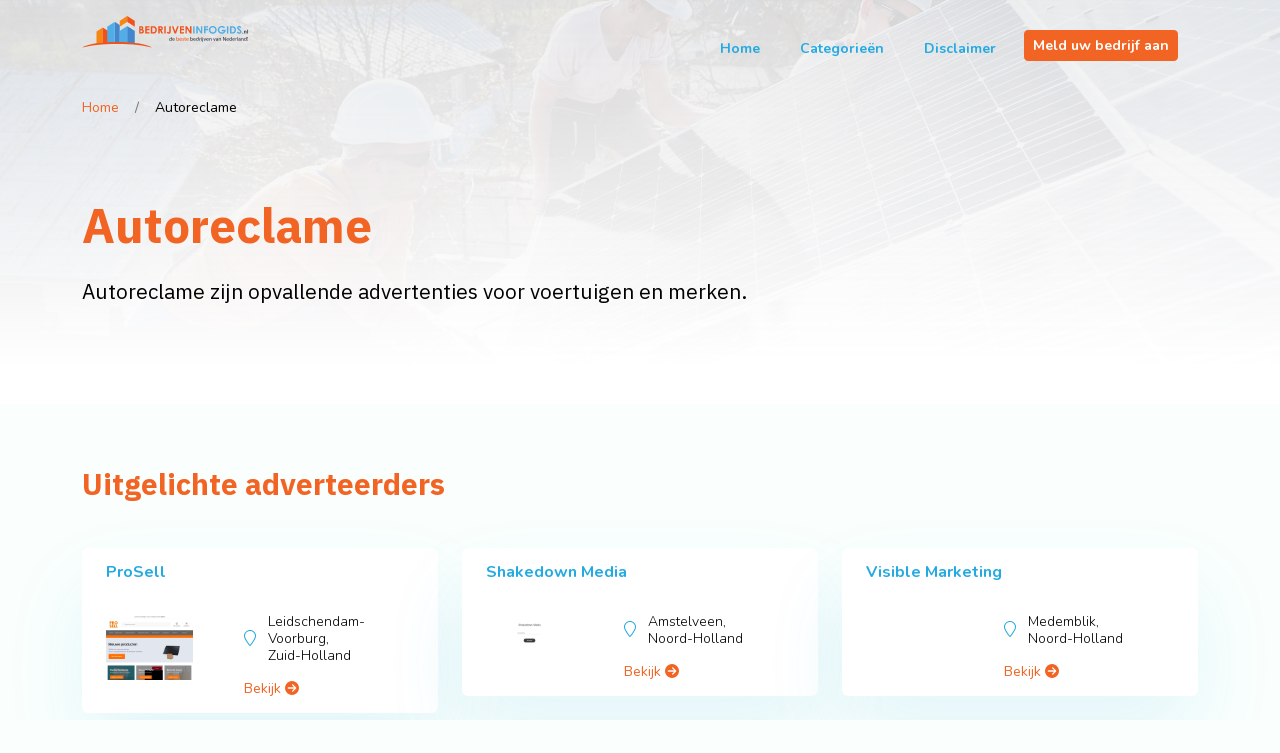

--- FILE ---
content_type: text/html; charset=UTF-8
request_url: https://www.bedrijveninfogids.nl/rubriek/Autoreclame/Algemeen/
body_size: 5276
content:
<!doctype html>
<html lang="nl" class="h-100 bg-light">

<head>
    <meta charset="utf-8">
    <meta name="viewport" content="width=device-width, initial-scale=1">


    <title>
        Autoreclame - BedrijvenInfogids.nl
    </title>


    

    <meta name="description" content="">
    <link rel="preconnect" href="https://fonts.googleapis.com">
    <link rel="preconnect" href="https://fonts.gstatic.com" crossorigin>

    <link rel="preconnect" href="https://www.bedrijveninfogids.nl/">
    <link rel="stylesheet" href="https://www.bedrijveninfogids.nl/build/assets/app-6_9AAKmw.css" />
    <link rel="preload" as="style" href="https://fonts.googleapis.com/css2?family=IBM+Plex+Sans:ital,wght@0,100;0,200;0,300;0,400;0,500;0,600;0,700;1,100;1,200;1,300;1,400;1,500;1,600;1,700&amp;family=Nunito:ital,wght@0,100;0,300;0,400;0,700;0,900;1,100;1,300;1,400;1,700;1,900&amp;display=swap" crossorigin="anonymous" />
    <link rel="preload" as="script" href="https://www.bedrijveninfogids.nl/build/assets/app-B2pyp9qc.js" crossorigin="anonymous" />
    <link rel="icon" href="https://www.bedrijveninfogids.nl/images/favicon.png">


    <title>Autoreclame</title>
<link rel="canonical" href="https://www.bedrijveninfogids.nl/rubriek/Autoreclame/Algemeen">
<meta property="og:title" content="Autoreclame">

<meta name="twitter:title" content="Autoreclame">
<script type="application/ld+json">{"@context":"https://schema.org","name":"Autoreclame"}</script>

</head>


<body class="d-flex flex-column h-100 bedrijven-info-gids bg-light rubrieken-show">

    <header class=" m-0" id="main-header">
        <div class="overlay pt-3 pb-3 ">
            <div class="container">
                <div class="row justify-content-between">
                    <div class="col-lg-2 col-6">
                        <a class="navbar-brand" href="/">

                            <img src="https://www.bedrijveninfogids.nl/images/logo.svg" class="lazy-load"
                                alt="BedrijvenInfogids.nl" />
                        </a>

                    </div>

                    <div class="col-auto">
                        <nav class="navbar navbar-expand-lg">
                            <div class="container-fluid">
                                <button class="navbar-toggler border-0" type="button" data-bs-toggle="collapse"
                                    data-bs-target="#navbarSupportedContent" aria-controls="navbarSupportedContent"
                                    aria-expanded="false" aria-label="Toggle navigation">
                                    <span class="navbar-toggler-icon"></span>
                                </button>
                                <div class="collapse navbar-collapse" id="navbarSupportedContent">
                                    <ul class="navbar-nav me-auto mb-2 mb-lg-0">
                                                                                                                            <li class="nav-item">
                                                <a class="nav-link text-secondary fw-bold" href="/">
                                                    Home
                                                </a>
                                            </li>
                                                                                    <li class="nav-item">
                                                <a class="nav-link text-secondary fw-bold" href="/bedrijveninfogids">
                                                    Categorieën
                                                </a>
                                            </li>
                                                                                    <li class="nav-item">
                                                <a class="nav-link text-secondary fw-bold" href="/disclaimer">
                                                    Disclaimer
                                                </a>
                                            </li>
                                        
                                        <li class="nav-item">
                                            <a class="btn btn-sm  btn-primary shadow-none  fw-bold"
                                                href="/contact">

                                                Meld uw bedrijf aan
                                            </a>
                                        </li>
                                    </ul>

                                </div>
                            </div>
                        </nav>
                    </div>
                </div>
            </div>

            
                <nav aria-label="breadcrumb" itemscope itemtype="https://schema.org/WebPage">
                    <meta itemprop="name" content="Autoreclame" />
                    <div class="container">
                        <ol class="breadcrumb  ps-0  rounded-0 mb-0" itemscope
                            itemtype="https://schema.org/BreadcrumbList" itemprop="breadcrumb">
                            <li class="breadcrumb-item">
                                <a href="/">
                                    Home
                                </a>
                            </li>
                                                                                                <li itemprop="itemListElement" class="breadcrumb-item" itemscope
                                        itemtype="https://schema.org/ListItem">
                                        <span itemprop="name">
                                            Autoreclame
                                        </span>
                                        <meta itemprop="url" content="https://www.bedrijveninfogids.nl/rubriek/Autoreclame/Algemeen" />

                                        <meta itemprop="position" content="1" />
                                    </li>
                                                                                    </ol>
                    </div>
                </nav>
                                                    <section class="container">
                    <h1 class="text-primary mb-4">
                        Autoreclame
                    </h1>
                        <p class=" header-text">
        Autoreclame zijn opvallende advertenties voor voertuigen en merken.
        
    </p>
                </section>
            
        </div>

    </header>
    <main class=" flex-grow-1">
        <header id="page-header">


        </header>
                        <div class="container mt-3 mb-3">

                <section>
        <h2>
            Uitgelichte adverteerders
        </h2>
        <div class="row">
                            <div class="col-lg-4 col-md-6 mb-3">
                    <div class="card card-body">
      <p>
          <b class="text-secondary">
              <a class="text-secondary" href="https://www.bedrijveninfogids.nl/details/1/4388314693-ProSell+Leidschendam">
                  ProSell
              </a>
          </b>
      </p>
      <div class="row align-items-center justify-content-between">
          <div class="col-md-5 col-lg-4">
              <p class="mb-md-0">
                  <a href="https://www.bedrijveninfogids.nl/details/1/4388314693-ProSell+Leidschendam">


                      <img data-src="  /thumbnail.php?site=www.prosell.nl&amp;id=4388314693" alt="">
                  </a>
              </p>
          </div>
          <div class="col-lg-7 col-md-5">




              <div class="row align-items-center mt-3 mb-3">
                  <div class="col-auto">
                      <i class="fal fa-location-pin text-secondary"></i>
                  </div>
                  <div class="col ps-0">

                      <p class="fw-light mb-0 ">
                          <small>
                              Leidschendam-Voorburg,<br />
                              Zuid-Holland
                          </small>
                      </p>

                  </div>
              </div>


              <p class="mb-0">
                  <small>
                      <a href="https://www.bedrijveninfogids.nl/details/1/4388314693-ProSell+Leidschendam">
                          Bekijk <i class="fa fa-arrow-circle-right"></i>
                      </a>
                  </small>
              </p>
          </div>

      </div>

  </div>
                </div>
                            <div class="col-lg-4 col-md-6 mb-3">
                    <div class="card card-body">
      <p>
          <b class="text-secondary">
              <a class="text-secondary" href="https://www.bedrijveninfogids.nl/details/1/6720269439-Shakedown+Media+Amstelveen">
                  Shakedown Media
              </a>
          </b>
      </p>
      <div class="row align-items-center justify-content-between">
          <div class="col-md-5 col-lg-4">
              <p class="mb-md-0">
                  <a href="https://www.bedrijveninfogids.nl/details/1/6720269439-Shakedown+Media+Amstelveen">


                      <img data-src="  /thumbnail.php?site=www.shakedownmedia.com&amp;id=6720269439" alt="">
                  </a>
              </p>
          </div>
          <div class="col-lg-7 col-md-5">




              <div class="row align-items-center mt-3 mb-3">
                  <div class="col-auto">
                      <i class="fal fa-location-pin text-secondary"></i>
                  </div>
                  <div class="col ps-0">

                      <p class="fw-light mb-0 ">
                          <small>
                              Amstelveen,<br />
                              Noord-Holland
                          </small>
                      </p>

                  </div>
              </div>


              <p class="mb-0">
                  <small>
                      <a href="https://www.bedrijveninfogids.nl/details/1/6720269439-Shakedown+Media+Amstelveen">
                          Bekijk <i class="fa fa-arrow-circle-right"></i>
                      </a>
                  </small>
              </p>
          </div>

      </div>

  </div>
                </div>
                            <div class="col-lg-4 col-md-6 mb-3">
                    <div class="card card-body">
      <p>
          <b class="text-secondary">
              <a class="text-secondary" href="https://www.bedrijveninfogids.nl/details/1/3465310423-Visible+Marketing+Medemblik">
                  Visible Marketing
              </a>
          </b>
      </p>
      <div class="row align-items-center justify-content-between">
          <div class="col-md-5 col-lg-4">
              <p class="mb-md-0">
                  <a href="https://www.bedrijveninfogids.nl/details/1/3465310423-Visible+Marketing+Medemblik">


                      <img data-src="  /thumbnail.php?site=www.visible-marketing.nl&amp;id=3465310423" alt="">
                  </a>
              </p>
          </div>
          <div class="col-lg-7 col-md-5">




              <div class="row align-items-center mt-3 mb-3">
                  <div class="col-auto">
                      <i class="fal fa-location-pin text-secondary"></i>
                  </div>
                  <div class="col ps-0">

                      <p class="fw-light mb-0 ">
                          <small>
                              Medemblik,<br />
                              Noord-Holland
                          </small>
                      </p>

                  </div>
              </div>


              <p class="mb-0">
                  <small>
                      <a href="https://www.bedrijveninfogids.nl/details/1/3465310423-Visible+Marketing+Medemblik">
                          Bekijk <i class="fa fa-arrow-circle-right"></i>
                      </a>
                  </small>
              </p>
          </div>

      </div>

  </div>
                </div>
                            <div class="col-lg-4 col-md-6 mb-3">
                    <div class="card card-body">
      <p>
          <b class="text-secondary">
              <a class="text-secondary" href="https://www.bedrijveninfogids.nl/details/1/1932244786-Webber+Interactieve+Vormgeving+Eindhoven">
                  Webber Interactieve Vormgeving
              </a>
          </b>
      </p>
      <div class="row align-items-center justify-content-between">
          <div class="col-md-5 col-lg-4">
              <p class="mb-md-0">
                  <a href="https://www.bedrijveninfogids.nl/details/1/1932244786-Webber+Interactieve+Vormgeving+Eindhoven">


                      <img data-src="  /thumbnail.php?site=www.webber.nl&amp;id=1932244786" alt="">
                  </a>
              </p>
          </div>
          <div class="col-lg-7 col-md-5">




              <div class="row align-items-center mt-3 mb-3">
                  <div class="col-auto">
                      <i class="fal fa-location-pin text-secondary"></i>
                  </div>
                  <div class="col ps-0">

                      <p class="fw-light mb-0 ">
                          <small>
                              Eindhoven,<br />
                              Noord-Brabant
                          </small>
                      </p>

                  </div>
              </div>


              <p class="mb-0">
                  <small>
                      <a href="https://www.bedrijveninfogids.nl/details/1/1932244786-Webber+Interactieve+Vormgeving+Eindhoven">
                          Bekijk <i class="fa fa-arrow-circle-right"></i>
                      </a>
                  </small>
              </p>
          </div>

      </div>

  </div>
                </div>
                            <div class="col-lg-4 col-md-6 mb-3">
                    <div class="card card-body">
      <p>
          <b class="text-secondary">
              <a class="text-secondary" href="https://www.bedrijveninfogids.nl/details/1/4584287282-Folie+Noord+Surhuisterveen">
                  Folie Noord
              </a>
          </b>
      </p>
      <div class="row align-items-center justify-content-between">
          <div class="col-md-5 col-lg-4">
              <p class="mb-md-0">
                  <a href="https://www.bedrijveninfogids.nl/details/1/4584287282-Folie+Noord+Surhuisterveen">


                      <img data-src="  /thumbnail.php?site=www.folienoord.nl&amp;id=4584287282" alt="">
                  </a>
              </p>
          </div>
          <div class="col-lg-7 col-md-5">




              <div class="row align-items-center mt-3 mb-3">
                  <div class="col-auto">
                      <i class="fal fa-location-pin text-secondary"></i>
                  </div>
                  <div class="col ps-0">

                      <p class="fw-light mb-0 ">
                          <small>
                              Achtkarspelen,<br />
                              Friesland
                          </small>
                      </p>

                  </div>
              </div>


              <p class="mb-0">
                  <small>
                      <a href="https://www.bedrijveninfogids.nl/details/1/4584287282-Folie+Noord+Surhuisterveen">
                          Bekijk <i class="fa fa-arrow-circle-right"></i>
                      </a>
                  </small>
              </p>
          </div>

      </div>

  </div>
                </div>
                            <div class="col-lg-4 col-md-6 mb-3">
                    <div class="card card-body">
      <p>
          <b class="text-secondary">
              <a class="text-secondary" href="https://www.bedrijveninfogids.nl/details/1/6658284087-Project+Exposure+Haaren">
                  Project Exposure
              </a>
          </b>
      </p>
      <div class="row align-items-center justify-content-between">
          <div class="col-md-5 col-lg-4">
              <p class="mb-md-0">
                  <a href="https://www.bedrijveninfogids.nl/details/1/6658284087-Project+Exposure+Haaren">


                      <img data-src="  /thumbnail.php?site=www.projectexposure.nl&amp;id=6658284087" alt="">
                  </a>
              </p>
          </div>
          <div class="col-lg-7 col-md-5">




              <div class="row align-items-center mt-3 mb-3">
                  <div class="col-auto">
                      <i class="fal fa-location-pin text-secondary"></i>
                  </div>
                  <div class="col ps-0">

                      <p class="fw-light mb-0 ">
                          <small>
                              Oisterwijk,<br />
                              Noord-Brabant
                          </small>
                      </p>

                  </div>
              </div>


              <p class="mb-0">
                  <small>
                      <a href="https://www.bedrijveninfogids.nl/details/1/6658284087-Project+Exposure+Haaren">
                          Bekijk <i class="fa fa-arrow-circle-right"></i>
                      </a>
                  </small>
              </p>
          </div>

      </div>

  </div>
                </div>
                    </div>
    </section>
    <section>
        <h2>
            Vind een adverteerder in uw regio
        </h2>
        <div class="row">
                                            <div class="col-lg-3 col-md-6 mb-3">
                    <div class="card card-body mb-2 h-100">
                        <div class="row h-100 align-items-center">
                            <div class="col-5 ps-0">
                                <a href="/rubriek/Autoreclame/Algemeen/Drenthe/Algemeen">
                                    <img data-src="https://www.bedrijveninfogids.nl/images/provincies/drenthe.svg" alt="Drenthe"
                                        class="rounded" />
                                </a>
                            </div>
                            <div class="col">
                                <h5 class="card-title text-secondary fw-bold ">
                                    <a href="/rubriek/Autoreclame/Algemeen/Drenthe/Algemeen" class="text-secondary">
                                        Drenthe
                                    </a>

                                </h5>

                                <p class="mb-0  ">
                                    <small>
                                        <a href="/rubriek/Autoreclame/Algemeen/Drenthe/Algemeen">
                                            Bekijk <i class="fa fa-arrow-circle-right"></i>
                                        </a>
                                    </small>
                                </p>
                            </div>
                        </div>


                    </div>
                </div>
                                            <div class="col-lg-3 col-md-6 mb-3">
                    <div class="card card-body mb-2 h-100">
                        <div class="row h-100 align-items-center">
                            <div class="col-5 ps-0">
                                <a href="/rubriek/Autoreclame/Algemeen/Flevoland/Algemeen">
                                    <img data-src="https://www.bedrijveninfogids.nl/images/provincies/flevoland.svg" alt="Flevoland"
                                        class="rounded" />
                                </a>
                            </div>
                            <div class="col">
                                <h5 class="card-title text-secondary fw-bold ">
                                    <a href="/rubriek/Autoreclame/Algemeen/Flevoland/Algemeen" class="text-secondary">
                                        Flevoland
                                    </a>

                                </h5>

                                <p class="mb-0  ">
                                    <small>
                                        <a href="/rubriek/Autoreclame/Algemeen/Flevoland/Algemeen">
                                            Bekijk <i class="fa fa-arrow-circle-right"></i>
                                        </a>
                                    </small>
                                </p>
                            </div>
                        </div>


                    </div>
                </div>
                                            <div class="col-lg-3 col-md-6 mb-3">
                    <div class="card card-body mb-2 h-100">
                        <div class="row h-100 align-items-center">
                            <div class="col-5 ps-0">
                                <a href="/rubriek/Autoreclame/Algemeen/Friesland/Algemeen">
                                    <img data-src="https://www.bedrijveninfogids.nl/images/provincies/friesland.svg" alt="Friesland"
                                        class="rounded" />
                                </a>
                            </div>
                            <div class="col">
                                <h5 class="card-title text-secondary fw-bold ">
                                    <a href="/rubriek/Autoreclame/Algemeen/Friesland/Algemeen" class="text-secondary">
                                        Friesland
                                    </a>

                                </h5>

                                <p class="mb-0  ">
                                    <small>
                                        <a href="/rubriek/Autoreclame/Algemeen/Friesland/Algemeen">
                                            Bekijk <i class="fa fa-arrow-circle-right"></i>
                                        </a>
                                    </small>
                                </p>
                            </div>
                        </div>


                    </div>
                </div>
                                            <div class="col-lg-3 col-md-6 mb-3">
                    <div class="card card-body mb-2 h-100">
                        <div class="row h-100 align-items-center">
                            <div class="col-5 ps-0">
                                <a href="/rubriek/Autoreclame/Algemeen/Gelderland/Algemeen">
                                    <img data-src="https://www.bedrijveninfogids.nl/images/provincies/gelderland.svg" alt="Gelderland"
                                        class="rounded" />
                                </a>
                            </div>
                            <div class="col">
                                <h5 class="card-title text-secondary fw-bold ">
                                    <a href="/rubriek/Autoreclame/Algemeen/Gelderland/Algemeen" class="text-secondary">
                                        Gelderland
                                    </a>

                                </h5>

                                <p class="mb-0  ">
                                    <small>
                                        <a href="/rubriek/Autoreclame/Algemeen/Gelderland/Algemeen">
                                            Bekijk <i class="fa fa-arrow-circle-right"></i>
                                        </a>
                                    </small>
                                </p>
                            </div>
                        </div>


                    </div>
                </div>
                                            <div class="col-lg-3 col-md-6 mb-3">
                    <div class="card card-body mb-2 h-100">
                        <div class="row h-100 align-items-center">
                            <div class="col-5 ps-0">
                                <a href="/rubriek/Autoreclame/Algemeen/Groningen/Algemeen">
                                    <img data-src="https://www.bedrijveninfogids.nl/images/provincies/groningen.svg" alt="Groningen"
                                        class="rounded" />
                                </a>
                            </div>
                            <div class="col">
                                <h5 class="card-title text-secondary fw-bold ">
                                    <a href="/rubriek/Autoreclame/Algemeen/Groningen/Algemeen" class="text-secondary">
                                        Groningen
                                    </a>

                                </h5>

                                <p class="mb-0  ">
                                    <small>
                                        <a href="/rubriek/Autoreclame/Algemeen/Groningen/Algemeen">
                                            Bekijk <i class="fa fa-arrow-circle-right"></i>
                                        </a>
                                    </small>
                                </p>
                            </div>
                        </div>


                    </div>
                </div>
                                            <div class="col-lg-3 col-md-6 mb-3">
                    <div class="card card-body mb-2 h-100">
                        <div class="row h-100 align-items-center">
                            <div class="col-5 ps-0">
                                <a href="/rubriek/Autoreclame/Algemeen/Limburg/Algemeen">
                                    <img data-src="https://www.bedrijveninfogids.nl/images/provincies/limburg.svg" alt="Limburg"
                                        class="rounded" />
                                </a>
                            </div>
                            <div class="col">
                                <h5 class="card-title text-secondary fw-bold ">
                                    <a href="/rubriek/Autoreclame/Algemeen/Limburg/Algemeen" class="text-secondary">
                                        Limburg
                                    </a>

                                </h5>

                                <p class="mb-0  ">
                                    <small>
                                        <a href="/rubriek/Autoreclame/Algemeen/Limburg/Algemeen">
                                            Bekijk <i class="fa fa-arrow-circle-right"></i>
                                        </a>
                                    </small>
                                </p>
                            </div>
                        </div>


                    </div>
                </div>
                                            <div class="col-lg-3 col-md-6 mb-3">
                    <div class="card card-body mb-2 h-100">
                        <div class="row h-100 align-items-center">
                            <div class="col-5 ps-0">
                                <a href="/rubriek/Autoreclame/Algemeen/Noord-Brabant/Algemeen">
                                    <img data-src="https://www.bedrijveninfogids.nl/images/provincies/noord-brabant.svg" alt="Noord-Brabant"
                                        class="rounded" />
                                </a>
                            </div>
                            <div class="col">
                                <h5 class="card-title text-secondary fw-bold ">
                                    <a href="/rubriek/Autoreclame/Algemeen/Noord-Brabant/Algemeen" class="text-secondary">
                                        Noord-Brabant
                                    </a>

                                </h5>

                                <p class="mb-0  ">
                                    <small>
                                        <a href="/rubriek/Autoreclame/Algemeen/Noord-Brabant/Algemeen">
                                            Bekijk <i class="fa fa-arrow-circle-right"></i>
                                        </a>
                                    </small>
                                </p>
                            </div>
                        </div>


                    </div>
                </div>
                                            <div class="col-lg-3 col-md-6 mb-3">
                    <div class="card card-body mb-2 h-100">
                        <div class="row h-100 align-items-center">
                            <div class="col-5 ps-0">
                                <a href="/rubriek/Autoreclame/Algemeen/Noord-Holland/Algemeen">
                                    <img data-src="https://www.bedrijveninfogids.nl/images/provincies/noord-holland.svg" alt="Noord-Holland"
                                        class="rounded" />
                                </a>
                            </div>
                            <div class="col">
                                <h5 class="card-title text-secondary fw-bold ">
                                    <a href="/rubriek/Autoreclame/Algemeen/Noord-Holland/Algemeen" class="text-secondary">
                                        Noord-Holland
                                    </a>

                                </h5>

                                <p class="mb-0  ">
                                    <small>
                                        <a href="/rubriek/Autoreclame/Algemeen/Noord-Holland/Algemeen">
                                            Bekijk <i class="fa fa-arrow-circle-right"></i>
                                        </a>
                                    </small>
                                </p>
                            </div>
                        </div>


                    </div>
                </div>
                                            <div class="col-lg-3 col-md-6 mb-3">
                    <div class="card card-body mb-2 h-100">
                        <div class="row h-100 align-items-center">
                            <div class="col-5 ps-0">
                                <a href="/rubriek/Autoreclame/Algemeen/Overijssel/Algemeen">
                                    <img data-src="https://www.bedrijveninfogids.nl/images/provincies/overijssel.svg" alt="Overijssel"
                                        class="rounded" />
                                </a>
                            </div>
                            <div class="col">
                                <h5 class="card-title text-secondary fw-bold ">
                                    <a href="/rubriek/Autoreclame/Algemeen/Overijssel/Algemeen" class="text-secondary">
                                        Overijssel
                                    </a>

                                </h5>

                                <p class="mb-0  ">
                                    <small>
                                        <a href="/rubriek/Autoreclame/Algemeen/Overijssel/Algemeen">
                                            Bekijk <i class="fa fa-arrow-circle-right"></i>
                                        </a>
                                    </small>
                                </p>
                            </div>
                        </div>


                    </div>
                </div>
                                            <div class="col-lg-3 col-md-6 mb-3">
                    <div class="card card-body mb-2 h-100">
                        <div class="row h-100 align-items-center">
                            <div class="col-5 ps-0">
                                <a href="/rubriek/Autoreclame/Algemeen/Utrecht/Algemeen">
                                    <img data-src="https://www.bedrijveninfogids.nl/images/provincies/utrecht.svg" alt="Utrecht"
                                        class="rounded" />
                                </a>
                            </div>
                            <div class="col">
                                <h5 class="card-title text-secondary fw-bold ">
                                    <a href="/rubriek/Autoreclame/Algemeen/Utrecht/Algemeen" class="text-secondary">
                                        Utrecht
                                    </a>

                                </h5>

                                <p class="mb-0  ">
                                    <small>
                                        <a href="/rubriek/Autoreclame/Algemeen/Utrecht/Algemeen">
                                            Bekijk <i class="fa fa-arrow-circle-right"></i>
                                        </a>
                                    </small>
                                </p>
                            </div>
                        </div>


                    </div>
                </div>
                                            <div class="col-lg-3 col-md-6 mb-3">
                    <div class="card card-body mb-2 h-100">
                        <div class="row h-100 align-items-center">
                            <div class="col-5 ps-0">
                                <a href="/rubriek/Autoreclame/Algemeen/Zeeland/Algemeen">
                                    <img data-src="https://www.bedrijveninfogids.nl/images/provincies/zeeland.svg" alt="Zeeland"
                                        class="rounded" />
                                </a>
                            </div>
                            <div class="col">
                                <h5 class="card-title text-secondary fw-bold ">
                                    <a href="/rubriek/Autoreclame/Algemeen/Zeeland/Algemeen" class="text-secondary">
                                        Zeeland
                                    </a>

                                </h5>

                                <p class="mb-0  ">
                                    <small>
                                        <a href="/rubriek/Autoreclame/Algemeen/Zeeland/Algemeen">
                                            Bekijk <i class="fa fa-arrow-circle-right"></i>
                                        </a>
                                    </small>
                                </p>
                            </div>
                        </div>


                    </div>
                </div>
                                            <div class="col-lg-3 col-md-6 mb-3">
                    <div class="card card-body mb-2 h-100">
                        <div class="row h-100 align-items-center">
                            <div class="col-5 ps-0">
                                <a href="/rubriek/Autoreclame/Algemeen/Zuid-Holland/Algemeen">
                                    <img data-src="https://www.bedrijveninfogids.nl/images/provincies/zuid-holland.svg" alt="Zuid-Holland"
                                        class="rounded" />
                                </a>
                            </div>
                            <div class="col">
                                <h5 class="card-title text-secondary fw-bold ">
                                    <a href="/rubriek/Autoreclame/Algemeen/Zuid-Holland/Algemeen" class="text-secondary">
                                        Zuid-Holland
                                    </a>

                                </h5>

                                <p class="mb-0  ">
                                    <small>
                                        <a href="/rubriek/Autoreclame/Algemeen/Zuid-Holland/Algemeen">
                                            Bekijk <i class="fa fa-arrow-circle-right"></i>
                                        </a>
                                    </small>
                                </p>
                            </div>
                        </div>


                    </div>
                </div>
                    </div>

    </section>
    <section>
    <h2>
        Zoek naar de beste adverteerders in uw omgeving
    </h2>
    <form method="get" action=/zoeken>
        <div id="search-box">
            Zoekveld wordt geladen...
        </div>
    </form>
</section>
    

    <div class="row justify-content-between">
                    <div class="col-xl-7">

                <section>


                    <h2>
                        Informatie over autoreclame
                    </h2>
                                            <h3 class="text-secondary mb-3 mt-5">
    Autobelettering
</h3>
<p class="mb-5">
    Door het gebruik van autoreclame / autobelettering  kunnen potentiële klanten op ongedwongen wijze kennis maken van het product of bedrijf achter de reclame. Met autobelettering en fleetmarking trekt een bedrijf of organisatie de aandacht. Auto's hebben een hoge attentiewaarde en contactfrequentie. Het is een relatief goedkope en eenvoudige manier om reclame te maken. Een sterke autoreclame wordt gezien.

Autoreclame / autobelettering kan worden toegepast op één auto of bijvoorbeeld op het complete wagenpark van een bepaald bedrijf of organisatie. Er kan bij autoreclame / autobelettering gekozen worden om de eigen auto (of wagenpark) in te zetten als drager van de logo's en bedrijfsdoelstelling(en) om op die manier naambekendheid te creëren en te behouden, maar er kan ook gekozen worden om derden met autoreclame / autobelettering rond te laten rijden. Autoreclame / autobelettering kan op een personenauto, een bestelauto, bestelbus of bestelwagen, een bus, bakwagen of vrachtwagen worden toegepast.

<B>Er zijn verschillende methodes:</B>
<ul><li><B>Bestickeren</B>; veelal gebruikt voor promotionele acties waarbij de reclame meestal een korte periode in het straatbeeld aanwezig dient te zijn. Het voordeel bij bestickering is dat zowel de voorbereidingstijd als de montagetijd kort zijn. En dat geldt ook voor de tijd die aan het strippen van de uitingen op de voertuigen besteed moet worden.</li>
<li><B>Beletteren</B>; van eenvoudig tot complex ontwerp.</li> 
<li><B>Wrappen</B>; met carwrapping wordt het voertuig van een compleet nieuwe huid voorzien. Zo kan het complete wagenpark van een bedrijf in de huisstijlkleur worden gewrapt, kunnen particulieren bijvoorbeeld hun auto in een andere kleur om laten zetten; er zijn tal van mogelijkheden.</li></ul>
Er zijn bedrijven (online) waar je zelf plakletters, logo's en andere autobestickering kunt bestellen die je vervolgens zelf op het voertuig plakt maar er zijn ook tal van gespecialiseerde bedrijven die gespecialiseerd zijn in autoreclame. Van kleine tot grote opdrachten; van ontwerp tot eindproduct.
</p>
                                    </section>

            </div>
                    </div>
            <section>
            <h2>
                Bekijk ook:
            </h2>
            <div class="row">
                            </div>
        </section>
    




        </div>

    </main>
    <footer class="bg-dark text-white">
        <div class="container  ">
            <div class="row align-items-center justify-content-md-between justify-content-center pt-5 pb-5">
                <div class="col-lg-2 col-6 col-md-3">
                    <a href="/">
                        <img data-src="https://www.bedrijveninfogids.nl/images/logo-light.svg" alt="BedrijvenInfogids.nl">
                    </a>
                </div>
                <div class="col-md-auto text-center mt-5 mb-5 mt-md-0 mb-md-0 text-md-start d-md-none d-lg-block">
                    
                                            <a href="/"
                            class="text-white fw-bold text-decoration-none d-md-inline-block d-block ps-3 pe-3 mb-3 mb-md-0">
                            Home
                        </a>
                                            <a href="/disclaimer"
                            class="text-white fw-bold text-decoration-none d-md-inline-block d-block ps-3 pe-3 mb-3 mb-md-0">
                            Disclaimer
                        </a>
                                            <a href="/contact"
                            class="text-white fw-bold text-decoration-none d-md-inline-block d-block ps-3 pe-3 mb-3 mb-md-0">
                            Contact
                        </a>
                                    </div>

                <div class="col-md-auto text-center text-md-left">
                    <p>
                        <b class="fw-bold">
                            Volg ons op social media
                        </b>
                    </p>


                    
                    <div class="row justify-content-center justify-content-md-start">
                                                    <div class="col-auto text-center text-md-start">
                                <a href="https://www.facebook.com/bedrijveninfogids" title="facebook" class="text-white"
                                    rel="nofollow">
                                    <i class="fab fa-facebook-square" title="facebook"
                                        class="text-white fa-2x"></i>
                                </a>
                            </div>
                                                    <div class="col-auto text-center text-md-start">
                                <a href="http://www.youtube.com/user/bedrijveninfogids" title="youtube" class="text-white"
                                    rel="nofollow">
                                    <i class="fab fa-youtube-square" title="youtube"
                                        class="text-white fa-2x"></i>
                                </a>
                            </div>
                                                    <div class="col-auto text-center text-md-start">
                                <a href="http://www.twitter.com/bedrijveninfo" title="twitter" class="text-white"
                                    rel="nofollow">
                                    <i class="fab fa-square-x-twitter" title="twitter"
                                        class="text-white fa-2x"></i>
                                </a>
                            </div>
                                            </div>



                </div>
            </div>

            <div class="row justify-content-center d-none d-md-flex d-lg-none pt-5 pb-5"">
                <div class="col-md-auto ">
                    
                                            <a href="/"
                            class="text-white fw-bold text-decoration-none d-md-inline-block d-block ps-3 pe-3 mb-3 mb-md-0">
                            Home
                        </a>
                                            <a href="/disclaimer"
                            class="text-white fw-bold text-decoration-none d-md-inline-block d-block ps-3 pe-3 mb-3 mb-md-0">
                            Disclaimer
                        </a>
                                            <a href="/contact"
                            class="text-white fw-bold text-decoration-none d-md-inline-block d-block ps-3 pe-3 mb-3 mb-md-0">
                            Contact
                        </a>
                                    </div>

            </div>

            <div class="text-center mb-3 fw-light">
                <small>
                    &copy; 2026 BedrijvenInfogids.nl
                </small>
            </div>
        </div>

    </footer>

    <script src="https://kit.fontawesome.com/bd70a22561.js" crossorigin="anonymous" async></script>
    <script src="https://www.bedrijveninfogids.nl/build/assets/app-B2pyp9qc.js" type="module" async></script>
    <!-- Google tag (gtag.js) -->
    <script async src="https://www.googletagmanager.com/gtag/js?id=G-ESE92TXCFP"></script>
    <script defer>
        window.dataLayer = window.dataLayer || [];

        function gtag() {
            dataLayer.push(arguments);
        }
        gtag('js', new Date());

        gtag('config', 'G-ESE92TXCFP');
    </script>
    <link href="https://fonts.googleapis.com/css2?family=IBM+Plex+Sans:ital,wght@0,100;0,200;0,300;0,400;0,500;0,600;0,700;1,100;1,200;1,300;1,400;1,500;1,600;1,700&amp;family=Nunito:ital,wght@0,100;0,300;0,400;0,700;0,900;1,100;1,300;1,400;1,700;1,900&amp;display=swap" rel="stylesheet" crossorigin="anonymous" />
</body>

</html>


--- FILE ---
content_type: image/svg+xml
request_url: https://www.bedrijveninfogids.nl/images/logo.svg
body_size: 7386
content:
<?xml version="1.0" encoding="UTF-8" standalone="no"?>
<!-- Created with Inkscape (http://www.inkscape.org/) -->

<svg
   version="1.1"
   id="svg2"
   width="878.76001"
   height="171.33333"
   viewBox="0 0 878.76001 171.33333"
   sodipodi:docname="logo.eps"
   xmlns:inkscape="http://www.inkscape.org/namespaces/inkscape"
   xmlns:sodipodi="http://sodipodi.sourceforge.net/DTD/sodipodi-0.dtd"
   xmlns="http://www.w3.org/2000/svg"
   xmlns:svg="http://www.w3.org/2000/svg">
  <defs
     id="defs6" />
  <sodipodi:namedview
     id="namedview4"
     pagecolor="#ffffff"
     bordercolor="#000000"
     borderopacity="0.25"
     inkscape:showpageshadow="2"
     inkscape:pageopacity="0.0"
     inkscape:pagecheckerboard="0"
     inkscape:deskcolor="#d1d1d1" />
  <g
     id="g8"
     inkscape:groupmode="layer"
     inkscape:label="ink_ext_XXXXXX"
     transform="matrix(1.3333333,0,0,-1.3333333,0,171.33333)">
    <g
       id="g10"
       transform="scale(0.1)">
      <path
         d="m 3542.51,342.738 c 0,2.422 -0.21,5.723 -0.87,8.145 -2.87,12.324 -13.42,22.441 -27.95,22.441 -20.02,0 -31.91,-17.597 -31.91,-41.14 0,-21.563 10.57,-39.387 31.47,-39.387 12.98,0 24.86,8.586 28.39,23.105 0.66,2.637 0.87,5.274 0.87,8.36 z m 19.37,93.078 V 307.094 c 0,-9.453 0.21,-20.235 0.88,-27.492 h -17.38 l -0.88,18.48 h -0.44 c -5.95,-11.887 -18.93,-20.91 -36.31,-20.91 -25.74,0 -45.55,21.789 -45.55,54.133 -0.21,35.418 21.79,57.207 47.75,57.207 16.28,0 27.28,-7.707 32.12,-16.282 h 0.44 v 63.586 h 19.37"
         style="fill:#3d3c43;fill-opacity:1;fill-rule:nonzero;stroke:none"
         id="path12" />
      <path
         d="m 3542.51,342.738 c 0,2.422 -0.21,5.723 -0.87,8.145 -2.87,12.324 -13.42,22.441 -27.95,22.441 -20.02,0 -31.91,-17.597 -31.91,-41.14 0,-21.563 10.57,-39.387 31.47,-39.387 12.98,0 24.86,8.586 28.39,23.105 0.66,2.637 0.87,5.274 0.87,8.36 z m 19.37,93.078 V 307.094 c 0,-9.453 0.21,-20.235 0.88,-27.492 h -17.38 l -0.88,18.48 h -0.44 c -5.95,-11.887 -18.93,-20.91 -36.31,-20.91 -25.74,0 -45.55,21.789 -45.55,54.133 -0.21,35.418 21.79,57.207 47.75,57.207 16.28,0 27.28,-7.707 32.12,-16.282 h 0.44 v 63.586 z"
         style="fill:none;stroke:#3d3c43;stroke-width:2;stroke-linecap:butt;stroke-linejoin:miter;stroke-miterlimit:10;stroke-dasharray:none;stroke-opacity:1"
         id="path14" />
      <path
         d="m 3661.54,343.188 c 0.21,12.316 -5.06,31.464 -26.85,31.464 -19.58,0 -28.16,-18.047 -29.71,-31.464 z m -56.77,-13.868 c 0.44,-26.179 17.16,-36.961 36.52,-36.961 13.86,0 22.23,2.422 29.49,5.496 l 3.3,-13.855 c -6.82,-3.09 -18.48,-6.602 -35.42,-6.602 -32.8,0 -52.38,21.563 -52.38,53.68 0,32.129 18.93,57.434 49.95,57.434 34.77,0 44.01,-30.586 44.01,-50.168 0,-3.965 -0.44,-7.039 -0.67,-9.024 h -74.8"
         style="fill:#3d3c43;fill-opacity:1;fill-rule:nonzero;stroke:none"
         id="path16" />
      <path
         d="m 3661.54,343.188 c 0.21,12.316 -5.06,31.464 -26.85,31.464 -19.58,0 -28.16,-18.047 -29.71,-31.464 z m -56.77,-13.868 c 0.44,-26.179 17.16,-36.961 36.52,-36.961 13.86,0 22.23,2.422 29.49,5.496 l 3.3,-13.855 c -6.82,-3.09 -18.48,-6.602 -35.42,-6.602 -32.8,0 -52.38,21.563 -52.38,53.68 0,32.129 18.93,57.434 49.95,57.434 34.77,0 44.01,-30.586 44.01,-50.168 0,-3.965 -0.44,-7.039 -0.67,-9.024 z"
         style="fill:none;stroke:#3d3c43;stroke-width:2;stroke-linecap:butt;stroke-linejoin:miter;stroke-miterlimit:10;stroke-dasharray:none;stroke-opacity:1"
         id="path18" />
      <path
         d="m 3769.98,322.281 c 0,-2.422 0.44,-4.843 0.88,-7.043 3.74,-13.418 14.96,-22.664 29.05,-22.664 20.24,0 32.34,16.504 32.34,40.926 0,21.348 -11,39.609 -31.68,39.609 -13.2,0 -25.53,-9.023 -29.48,-23.769 -0.44,-2.195 -1.11,-4.832 -1.11,-7.918 z m -20.01,-42.679 c 0.43,7.257 0.87,18.039 0.87,27.492 v 128.722 h 19.14 V 368.93 h 0.44 c 6.83,11.875 19.14,19.582 36.31,19.582 26.4,0 45.11,-22.004 44.89,-54.348 0,-38.066 -23.99,-56.992 -47.75,-56.992 -15.4,0 -27.72,5.937 -35.64,20.019 h -0.67 l -0.88,-17.589 h -16.71"
         style="fill:#f1511b;fill-opacity:1;fill-rule:nonzero;stroke:none"
         id="path20" />
      <path
         d="m 3769.98,322.281 c 0,-2.422 0.44,-4.843 0.88,-7.043 3.74,-13.418 14.96,-22.664 29.05,-22.664 20.24,0 32.34,16.504 32.34,40.926 0,21.348 -11,39.609 -31.68,39.609 -13.2,0 -25.53,-9.023 -29.48,-23.769 -0.44,-2.195 -1.11,-4.832 -1.11,-7.918 z m -20.01,-42.679 c 0.43,7.257 0.87,18.039 0.87,27.492 v 128.722 h 19.14 V 368.93 h 0.44 c 6.83,11.875 19.14,19.582 36.31,19.582 26.4,0 45.11,-22.004 44.89,-54.348 0,-38.066 -23.99,-56.992 -47.75,-56.992 -15.4,0 -27.72,5.937 -35.64,20.019 h -0.67 l -0.88,-17.589 z"
         style="fill:none;stroke:#f1511b;stroke-width:2;stroke-linecap:butt;stroke-linejoin:miter;stroke-miterlimit:10;stroke-dasharray:none;stroke-opacity:1"
         id="path22" />
      <path
         d="m 3943.57,343.188 c 0.21,12.316 -5.06,31.464 -26.85,31.464 -19.58,0 -28.16,-18.047 -29.7,-31.464 z M 3886.8,329.32 c 0.44,-26.179 17.16,-36.961 36.52,-36.961 13.86,0 22.23,2.422 29.49,5.496 l 3.3,-13.855 c -6.82,-3.09 -18.48,-6.602 -35.42,-6.602 -32.8,0 -52.38,21.563 -52.38,53.68 0,32.129 18.93,57.434 49.96,57.434 34.76,0 44,-30.586 44,-50.168 0,-3.965 -0.44,-7.039 -0.66,-9.024 h -74.81"
         style="fill:#f1511b;fill-opacity:1;fill-rule:nonzero;stroke:none"
         id="path24" />
      <path
         d="m 3943.57,343.188 c 0.21,12.316 -5.06,31.464 -26.85,31.464 -19.58,0 -28.16,-18.047 -29.7,-31.464 z M 3886.8,329.32 c 0.44,-26.179 17.16,-36.961 36.52,-36.961 13.86,0 22.23,2.422 29.49,5.496 l 3.3,-13.855 c -6.82,-3.09 -18.48,-6.602 -35.42,-6.602 -32.8,0 -52.38,21.563 -52.38,53.68 0,32.129 18.93,57.434 49.96,57.434 34.76,0 44,-30.586 44,-50.168 0,-3.965 -0.44,-7.039 -0.66,-9.024 z"
         style="fill:none;stroke:#f1511b;stroke-width:2;stroke-linecap:butt;stroke-linejoin:miter;stroke-miterlimit:10;stroke-dasharray:none;stroke-opacity:1"
         id="path26" />
      <path
         d="m 3983.59,299.398 c 5.72,-3.738 15.85,-7.703 25.53,-7.703 14.08,0 20.68,7.039 20.68,15.84 0,9.246 -5.5,14.305 -19.81,19.59 -19.14,6.816 -28.16,17.383 -28.16,30.145 0,17.16 13.87,31.242 36.75,31.242 10.78,0 20.24,-3.078 26.18,-6.602 l -4.84,-14.082 c -4.18,2.637 -11.88,6.16 -21.78,6.16 -11.45,0 -17.82,-6.601 -17.82,-14.519 0,-8.801 6.37,-12.766 20.24,-18.047 18.48,-7.043 27.94,-16.281 27.94,-32.121 0,-18.699 -14.52,-31.903 -39.82,-31.903 -11.66,0 -22.45,2.864 -29.93,7.25 l 4.84,14.75"
         style="fill:#f1511b;fill-opacity:1;fill-rule:nonzero;stroke:none"
         id="path28" />
      <path
         d="m 3983.59,299.398 c 5.72,-3.738 15.85,-7.703 25.53,-7.703 14.08,0 20.68,7.039 20.68,15.84 0,9.246 -5.5,14.305 -19.81,19.59 -19.14,6.816 -28.16,17.383 -28.16,30.145 0,17.16 13.87,31.242 36.75,31.242 10.78,0 20.24,-3.078 26.18,-6.602 l -4.84,-14.082 c -4.18,2.637 -11.88,6.16 -21.78,6.16 -11.45,0 -17.82,-6.601 -17.82,-14.519 0,-8.801 6.37,-12.766 20.24,-18.047 18.48,-7.043 27.94,-16.281 27.94,-32.121 0,-18.699 -14.52,-31.903 -39.82,-31.903 -11.66,0 -22.45,2.864 -29.93,7.25 z"
         style="fill:none;stroke:#f1511b;stroke-width:2;stroke-linecap:butt;stroke-linejoin:miter;stroke-miterlimit:10;stroke-dasharray:none;stroke-opacity:1"
         id="path30" />
      <path
         d="M 4096.67,416.676 V 386.09 h 27.73 v -14.738 h -27.73 v -57.43 c 0,-13.203 3.74,-20.684 14.53,-20.684 5.05,0 8.79,0.664 11.22,1.317 l 0.88,-14.524 c -3.74,-1.543 -9.68,-2.633 -17.16,-2.633 -9.03,0 -16.28,2.864 -20.91,8.133 -5.5,5.723 -7.48,15.188 -7.48,27.727 v 58.094 h -16.5 v 14.738 h 16.5 v 25.527 l 18.92,5.059"
         style="fill:#f1511b;fill-opacity:1;fill-rule:nonzero;stroke:none"
         id="path32" />
      <path
         d="M 4096.67,416.676 V 386.09 h 27.73 v -14.738 h -27.73 v -57.43 c 0,-13.203 3.74,-20.684 14.53,-20.684 5.05,0 8.79,0.664 11.22,1.317 l 0.88,-14.524 c -3.74,-1.543 -9.68,-2.633 -17.16,-2.633 -9.03,0 -16.28,2.864 -20.91,8.133 -5.5,5.723 -7.48,15.188 -7.48,27.727 v 58.094 h -16.5 v 14.738 h 16.5 v 25.527 z"
         style="fill:none;stroke:#f1511b;stroke-width:2;stroke-linecap:butt;stroke-linejoin:miter;stroke-miterlimit:10;stroke-dasharray:none;stroke-opacity:1"
         id="path34" />
      <path
         d="m 4212.41,343.188 c 0.21,12.316 -5.06,31.464 -26.85,31.464 -19.58,0 -28.16,-18.047 -29.71,-31.464 z m -56.77,-13.868 c 0.44,-26.179 17.16,-36.961 36.52,-36.961 13.86,0 22.23,2.422 29.48,5.496 L 4224.95,284 c -6.82,-3.09 -18.48,-6.602 -35.42,-6.602 -32.8,0 -52.38,21.563 -52.38,53.68 0,32.129 18.93,57.434 49.95,57.434 34.77,0 44.01,-30.586 44.01,-50.168 0,-3.965 -0.44,-7.039 -0.67,-9.024 h -74.8"
         style="fill:#f1511b;fill-opacity:1;fill-rule:nonzero;stroke:none"
         id="path36" />
      <path
         d="m 4212.41,343.188 c 0.21,12.316 -5.06,31.464 -26.85,31.464 -19.58,0 -28.16,-18.047 -29.71,-31.464 z m -56.77,-13.868 c 0.44,-26.179 17.16,-36.961 36.52,-36.961 13.86,0 22.23,2.422 29.48,5.496 L 4224.95,284 c -6.82,-3.09 -18.48,-6.602 -35.42,-6.602 -32.8,0 -52.38,21.563 -52.38,53.68 0,32.129 18.93,57.434 49.95,57.434 34.77,0 44.01,-30.586 44.01,-50.168 0,-3.965 -0.44,-7.039 -0.67,-9.024 z"
         style="fill:none;stroke:#f1511b;stroke-width:2;stroke-linecap:butt;stroke-linejoin:miter;stroke-miterlimit:10;stroke-dasharray:none;stroke-opacity:1"
         id="path38" />
      <path
         d="m 4320.85,322.281 c 0,-2.422 0.44,-4.843 0.88,-7.043 3.74,-13.418 14.96,-22.664 29.05,-22.664 20.24,0 32.34,16.504 32.34,40.926 0,21.348 -11,39.609 -31.68,39.609 -13.2,0 -25.53,-9.023 -29.48,-23.769 -0.44,-2.195 -1.11,-4.832 -1.11,-7.918 z m -20.02,-42.679 c 0.44,7.257 0.88,18.039 0.88,27.492 v 128.722 h 19.14 V 368.93 h 0.44 c 6.83,11.875 19.14,19.582 36.31,19.582 26.4,0 45.11,-22.004 44.88,-54.348 0,-38.066 -23.98,-56.992 -47.74,-56.992 -15.4,0 -27.72,5.937 -35.64,20.019 h -0.67 l -0.88,-17.589 h -16.72"
         style="fill:#3d3c43;fill-opacity:1;fill-rule:nonzero;stroke:none"
         id="path40" />
      <path
         d="m 4320.85,322.281 c 0,-2.422 0.44,-4.843 0.88,-7.043 3.74,-13.418 14.96,-22.664 29.05,-22.664 20.24,0 32.34,16.504 32.34,40.926 0,21.348 -11,39.609 -31.68,39.609 -13.2,0 -25.53,-9.023 -29.48,-23.769 -0.44,-2.195 -1.11,-4.832 -1.11,-7.918 z m -20.02,-42.679 c 0.44,7.257 0.88,18.039 0.88,27.492 v 128.722 h 19.14 V 368.93 h 0.44 c 6.83,11.875 19.14,19.582 36.31,19.582 26.4,0 45.11,-22.004 44.88,-54.348 0,-38.066 -23.98,-56.992 -47.74,-56.992 -15.4,0 -27.72,5.937 -35.64,20.019 h -0.67 l -0.88,-17.589 z"
         style="fill:none;stroke:#3d3c43;stroke-width:2;stroke-linecap:butt;stroke-linejoin:miter;stroke-miterlimit:10;stroke-dasharray:none;stroke-opacity:1"
         id="path42" />
      <path
         d="m 4494.44,343.188 c 0.21,12.316 -5.06,31.464 -26.85,31.464 -19.58,0 -28.16,-18.047 -29.7,-31.464 z m -56.77,-13.868 c 0.44,-26.179 17.16,-36.961 36.52,-36.961 13.86,0 22.23,2.422 29.49,5.496 l 3.3,-13.855 c -6.82,-3.09 -18.48,-6.602 -35.42,-6.602 -32.8,0 -52.38,21.563 -52.38,53.68 0,32.129 18.93,57.434 49.96,57.434 34.76,0 44,-30.586 44,-50.168 0,-3.965 -0.44,-7.039 -0.67,-9.024 h -74.8"
         style="fill:#3d3c43;fill-opacity:1;fill-rule:nonzero;stroke:none"
         id="path44" />
      <path
         d="m 4494.44,343.188 c 0.21,12.316 -5.06,31.464 -26.85,31.464 -19.58,0 -28.16,-18.047 -29.7,-31.464 z m -56.77,-13.868 c 0.44,-26.179 17.16,-36.961 36.52,-36.961 13.86,0 22.23,2.422 29.49,5.496 l 3.3,-13.855 c -6.82,-3.09 -18.48,-6.602 -35.42,-6.602 -32.8,0 -52.38,21.563 -52.38,53.68 0,32.129 18.93,57.434 49.96,57.434 34.76,0 44,-30.586 44,-50.168 0,-3.965 -0.44,-7.039 -0.67,-9.024 z"
         style="fill:none;stroke:#3d3c43;stroke-width:2;stroke-linecap:butt;stroke-linejoin:miter;stroke-miterlimit:10;stroke-dasharray:none;stroke-opacity:1"
         id="path46" />
      <path
         d="m 4609.71,342.738 c 0,2.422 -0.21,5.723 -0.88,8.145 -2.86,12.324 -13.42,22.441 -27.94,22.441 -20.03,0 -31.91,-17.597 -31.91,-41.14 0,-21.563 10.57,-39.387 31.46,-39.387 12.99,0 24.87,8.586 28.39,23.105 0.67,2.637 0.88,5.274 0.88,8.36 z m 19.37,93.078 V 307.094 c 0,-9.453 0.21,-20.235 0.88,-27.492 h -17.39 l -0.88,18.48 h -0.44 c -5.94,-11.887 -18.92,-20.91 -36.3,-20.91 -25.75,0 -45.55,21.789 -45.55,54.133 -0.22,35.418 21.79,57.207 47.74,57.207 16.29,0 27.29,-7.707 32.13,-16.282 h 0.44 v 63.586 h 19.37"
         style="fill:#3d3c43;fill-opacity:1;fill-rule:nonzero;stroke:none"
         id="path48" />
      <path
         d="m 4609.71,342.738 c 0,2.422 -0.21,5.723 -0.88,8.145 -2.86,12.324 -13.42,22.441 -27.94,22.441 -20.03,0 -31.91,-17.597 -31.91,-41.14 0,-21.563 10.57,-39.387 31.46,-39.387 12.99,0 24.87,8.586 28.39,23.105 0.67,2.637 0.88,5.274 0.88,8.36 z m 19.37,93.078 V 307.094 c 0,-9.453 0.21,-20.235 0.88,-27.492 h -17.39 l -0.88,18.48 h -0.44 c -5.94,-11.887 -18.92,-20.91 -36.3,-20.91 -25.75,0 -45.55,21.789 -45.55,54.133 -0.22,35.418 21.79,57.207 47.74,57.207 16.29,0 27.29,-7.707 32.13,-16.282 h 0.44 v 63.586 z"
         style="fill:none;stroke:#3d3c43;stroke-width:2;stroke-linecap:butt;stroke-linejoin:miter;stroke-miterlimit:10;stroke-dasharray:none;stroke-opacity:1"
         id="path50" />
      <path
         d="m 4661.19,352.867 c 0,12.539 -0.23,23.321 -0.88,33.223 h 16.94 l 0.65,-20.899 h 0.88 c 4.85,14.297 16.51,23.321 29.49,23.321 2.2,0 3.74,-0.227 5.5,-0.664 v -18.262 c -1.98,0.437 -3.96,0.664 -6.6,0.664 -13.64,0 -23.33,-10.344 -25.96,-24.863 -0.44,-2.649 -0.88,-5.723 -0.88,-9.024 v -56.761 h -19.14 v 73.265"
         style="fill:#3d3c43;fill-opacity:1;fill-rule:nonzero;stroke:none"
         id="path52" />
      <path
         d="m 4661.19,352.867 c 0,12.539 -0.23,23.321 -0.88,33.223 h 16.94 l 0.65,-20.899 h 0.88 c 4.85,14.297 16.51,23.321 29.49,23.321 2.2,0 3.74,-0.227 5.5,-0.664 v -18.262 c -1.98,0.437 -3.96,0.664 -6.6,0.664 -13.64,0 -23.33,-10.344 -25.96,-24.863 -0.44,-2.649 -0.88,-5.723 -0.88,-9.024 v -56.761 h -19.14 z"
         style="fill:none;stroke:#3d3c43;stroke-width:2;stroke-linecap:butt;stroke-linejoin:miter;stroke-miterlimit:10;stroke-dasharray:none;stroke-opacity:1"
         id="path54" />
      <path
         d="M 4734.01,279.602 V 386.09 h 19.36 V 279.602 Z m 21.56,136.41 c 0.22,-6.602 -4.62,-11.875 -12.32,-11.875 -6.82,0 -11.66,5.273 -11.66,11.875 0,6.824 5.05,12.109 12.1,12.109 7.26,0 11.88,-5.285 11.88,-12.109"
         style="fill:#3d3c43;fill-opacity:1;fill-rule:nonzero;stroke:none"
         id="path56" />
      <path
         d="M 4734.01,279.602 V 386.09 h 19.36 V 279.602 Z m 21.56,136.41 c 0.22,-6.602 -4.62,-11.875 -12.32,-11.875 -6.82,0 -11.66,5.273 -11.66,11.875 0,6.824 5.05,12.109 12.1,12.109 7.26,0 11.88,-5.285 11.88,-12.109 z"
         style="fill:none;stroke:#3d3c43;stroke-width:2;stroke-linecap:butt;stroke-linejoin:miter;stroke-miterlimit:10;stroke-dasharray:none;stroke-opacity:1"
         id="path58" />
      <path
         d="m 4809.47,416.012 c 0.21,-6.379 -4.41,-11.875 -12.11,-11.875 -7.26,0 -11.88,5.496 -11.88,11.875 0,6.824 5.06,12.109 12.33,12.109 7.04,0 11.66,-5.285 11.66,-12.109 z m -49.95,-167.223 c 8.79,0.66 16.5,3.082 21.12,8.141 5.28,6.16 7.26,14.519 7.26,40.047 v 89.113 h 19.36 v -96.594 c 0,-20.687 -3.3,-34.098 -12.75,-43.785 -8.59,-8.59 -22.67,-12.102 -33.01,-12.102 l -1.98,15.18"
         style="fill:#3d3c43;fill-opacity:1;fill-rule:nonzero;stroke:none"
         id="path60" />
      <path
         d="m 4809.47,416.012 c 0.21,-6.379 -4.41,-11.875 -12.11,-11.875 -7.26,0 -11.88,5.496 -11.88,11.875 0,6.824 5.06,12.109 12.33,12.109 7.04,0 11.66,-5.285 11.66,-12.109 z m -49.95,-167.223 c 8.79,0.66 16.5,3.082 21.12,8.141 5.28,6.16 7.26,14.519 7.26,40.047 v 89.113 h 19.36 v -96.594 c 0,-20.687 -3.3,-34.098 -12.75,-43.785 -8.59,-8.59 -22.67,-12.102 -33.01,-12.102 z"
         style="fill:none;stroke:#3d3c43;stroke-width:2;stroke-linecap:butt;stroke-linejoin:miter;stroke-miterlimit:10;stroke-dasharray:none;stroke-opacity:1"
         id="path62" />
      <path
         d="m 4846.42,386.09 20.9,-59.844 c 3.52,-9.687 6.39,-18.488 8.58,-27.285 h 0.67 c 2.41,8.797 5.49,17.598 9.01,27.285 l 20.68,59.844 h 20.25 L 4884.7,279.602 h -18.48 l -40.48,106.488 h 20.68"
         style="fill:#3d3c43;fill-opacity:1;fill-rule:nonzero;stroke:none"
         id="path64" />
      <path
         d="m 4846.42,386.09 20.9,-59.844 c 3.52,-9.687 6.39,-18.488 8.58,-27.285 h 0.67 c 2.41,8.797 5.49,17.598 9.01,27.285 l 20.68,59.844 h 20.25 L 4884.7,279.602 h -18.48 l -40.48,106.488 z"
         style="fill:none;stroke:#3d3c43;stroke-width:2;stroke-linecap:butt;stroke-linejoin:miter;stroke-miterlimit:10;stroke-dasharray:none;stroke-opacity:1"
         id="path66" />
      <path
         d="m 5010.11,343.188 c 0.22,12.316 -5.06,31.464 -26.84,31.464 -19.58,0 -28.17,-18.047 -29.71,-31.464 z m -56.77,-13.868 c 0.44,-26.179 17.16,-36.961 36.53,-36.961 13.85,0 22.22,2.422 29.48,5.496 l 3.3,-13.855 c -6.82,-3.09 -18.48,-6.602 -35.42,-6.602 -32.79,0 -52.37,21.563 -52.37,53.68 0,32.129 18.92,57.434 49.95,57.434 34.76,0 44,-30.586 44,-50.168 0,-3.965 -0.44,-7.039 -0.66,-9.024 h -74.81"
         style="fill:#3d3c43;fill-opacity:1;fill-rule:nonzero;stroke:none"
         id="path68" />
      <path
         d="m 5010.11,343.188 c 0.22,12.316 -5.06,31.464 -26.84,31.464 -19.58,0 -28.17,-18.047 -29.71,-31.464 z m -56.77,-13.868 c 0.44,-26.179 17.16,-36.961 36.53,-36.961 13.85,0 22.22,2.422 29.48,5.496 l 3.3,-13.855 c -6.82,-3.09 -18.48,-6.602 -35.42,-6.602 -32.79,0 -52.37,21.563 -52.37,53.68 0,32.129 18.92,57.434 49.95,57.434 34.76,0 44,-30.586 44,-50.168 0,-3.965 -0.44,-7.039 -0.66,-9.024 z"
         style="fill:none;stroke:#3d3c43;stroke-width:2;stroke-linecap:butt;stroke-linejoin:miter;stroke-miterlimit:10;stroke-dasharray:none;stroke-opacity:1"
         id="path70" />
      <path
         d="m 5052.78,357.27 c 0,10.996 -0.23,20.019 -0.88,28.82 h 17.16 l 1.1,-17.598 h 0.44 c 5.28,10.117 17.6,20.02 35.21,20.02 14.73,0 37.62,-8.801 37.62,-45.324 v -63.586 h -19.36 v 61.378 c 0,17.168 -6.38,31.465 -24.65,31.465 -12.76,0 -22.66,-9.023 -25.96,-19.804 -0.88,-2.411 -1.32,-5.711 -1.32,-9.012 v -64.027 h -19.36 v 77.668"
         style="fill:#3d3c43;fill-opacity:1;fill-rule:nonzero;stroke:none"
         id="path72" />
      <path
         d="m 5052.78,357.27 c 0,10.996 -0.23,20.019 -0.88,28.82 h 17.16 l 1.1,-17.598 h 0.44 c 5.28,10.117 17.6,20.02 35.21,20.02 14.73,0 37.62,-8.801 37.62,-45.324 v -63.586 h -19.36 v 61.378 c 0,17.168 -6.38,31.465 -24.65,31.465 -12.76,0 -22.66,-9.023 -25.96,-19.804 -0.88,-2.411 -1.32,-5.711 -1.32,-9.012 v -64.027 h -19.36 z"
         style="fill:none;stroke:#3d3c43;stroke-width:2;stroke-linecap:butt;stroke-linejoin:miter;stroke-miterlimit:10;stroke-dasharray:none;stroke-opacity:1"
         id="path74" />
      <path
         d="m 5229,386.09 20.9,-59.844 c 3.52,-9.687 6.38,-18.488 8.58,-27.285 h 0.66 c 2.42,8.797 5.5,17.598 9.02,27.285 l 20.68,59.844 h 20.25 L 5267.28,279.602 H 5248.8 L 5208.31,386.09 H 5229"
         style="fill:#3d3c43;fill-opacity:1;fill-rule:nonzero;stroke:none"
         id="path76" />
      <path
         d="m 5229,386.09 20.9,-59.844 c 3.52,-9.687 6.38,-18.488 8.58,-27.285 h 0.66 c 2.42,8.797 5.5,17.598 9.02,27.285 l 20.68,59.844 h 20.25 l -41.81,-106.488 h -18.48 l -40.49,106.488 z"
         style="fill:none;stroke:#3d3c43;stroke-width:2;stroke-linecap:butt;stroke-linejoin:miter;stroke-miterlimit:10;stroke-dasharray:none;stroke-opacity:1"
         id="path78" />
      <path
         d="m 5382.55,333.941 c -21.12,0.438 -45.1,-3.3 -45.1,-23.984 0,-12.539 8.36,-18.477 18.26,-18.477 13.86,0 22.66,8.797 25.75,17.821 0.65,1.972 1.09,4.179 1.09,6.164 z m 2.86,-54.339 -1.54,13.41 h -0.65 c -5.94,-8.364 -17.39,-15.84 -32.57,-15.84 -21.56,0 -32.56,15.187 -32.56,30.586 0,25.742 22.88,39.824 64.02,39.609 v 2.199 c 0,8.797 -2.42,24.637 -24.2,24.637 -9.9,0 -20.24,-3.074 -27.72,-7.918 l -4.4,12.762 c 8.79,5.723 21.56,9.465 34.99,9.465 32.55,0 40.47,-22.227 40.47,-43.567 v -39.824 c 0,-9.246 0.44,-18.262 1.77,-25.519 h -17.61"
         style="fill:#3d3c43;fill-opacity:1;fill-rule:nonzero;stroke:none"
         id="path80" />
      <path
         d="m 5382.55,333.941 c -21.12,0.438 -45.1,-3.3 -45.1,-23.984 0,-12.539 8.36,-18.477 18.26,-18.477 13.86,0 22.66,8.797 25.75,17.821 0.65,1.972 1.09,4.179 1.09,6.164 z m 2.86,-54.339 -1.54,13.41 h -0.65 c -5.94,-8.364 -17.39,-15.84 -32.57,-15.84 -21.56,0 -32.56,15.187 -32.56,30.586 0,25.742 22.88,39.824 64.02,39.609 v 2.199 c 0,8.797 -2.42,24.637 -24.2,24.637 -9.9,0 -20.24,-3.074 -27.72,-7.918 l -4.4,12.762 c 8.79,5.723 21.56,9.465 34.99,9.465 32.55,0 40.47,-22.227 40.47,-43.567 v -39.824 c 0,-9.246 0.44,-18.262 1.77,-25.519 z"
         style="fill:none;stroke:#3d3c43;stroke-width:2;stroke-linecap:butt;stroke-linejoin:miter;stroke-miterlimit:10;stroke-dasharray:none;stroke-opacity:1"
         id="path82" />
      <path
         d="m 5432.49,357.27 c 0,10.996 -0.22,20.019 -0.87,28.82 h 17.15 l 1.11,-17.598 h 0.44 c 5.28,10.117 17.59,20.02 35.2,20.02 14.74,0 37.63,-8.801 37.63,-45.324 v -63.586 h -19.37 v 61.378 c 0,17.168 -6.38,31.465 -24.64,31.465 -12.76,0 -22.66,-9.023 -25.96,-19.804 -0.88,-2.411 -1.32,-5.711 -1.32,-9.012 v -64.027 h -19.37 v 77.668"
         style="fill:#3d3c43;fill-opacity:1;fill-rule:nonzero;stroke:none"
         id="path84" />
      <path
         d="m 5432.49,357.27 c 0,10.996 -0.22,20.019 -0.87,28.82 h 17.15 l 1.11,-17.598 h 0.44 c 5.28,10.117 17.59,20.02 35.2,20.02 14.74,0 37.63,-8.801 37.63,-45.324 v -63.586 h -19.37 v 61.378 c 0,17.168 -6.38,31.465 -24.64,31.465 -12.76,0 -22.66,-9.023 -25.96,-19.804 -0.88,-2.411 -1.32,-5.711 -1.32,-9.012 v -64.027 h -19.37 z"
         style="fill:none;stroke:#3d3c43;stroke-width:2;stroke-linecap:butt;stroke-linejoin:miter;stroke-miterlimit:10;stroke-dasharray:none;stroke-opacity:1"
         id="path86" />
      <path
         d="m 5601.88,279.602 v 148.293 h 20.91 l 47.53,-75.028 c 10.99,-17.383 19.58,-33.008 26.62,-48.183 l 0.44,0.214 c -1.76,19.805 -2.2,37.84 -2.2,60.946 v 62.051 h 18.04 V 279.602 h -19.37 l -47.08,75.246 c -10.34,16.504 -20.24,33.437 -27.72,49.504 l -0.67,-0.215 c 1.11,-18.703 1.55,-36.535 1.55,-61.172 v -63.363 h -18.05"
         style="fill:#3d3c43;fill-opacity:1;fill-rule:nonzero;stroke:none"
         id="path88" />
      <path
         d="m 5601.88,279.602 v 148.293 h 20.91 l 47.53,-75.028 c 10.99,-17.383 19.58,-33.008 26.62,-48.183 l 0.44,0.214 c -1.76,19.805 -2.2,37.84 -2.2,60.946 v 62.051 h 18.04 V 279.602 h -19.37 l -47.08,75.246 c -10.34,16.504 -20.24,33.437 -27.72,49.504 l -0.67,-0.215 c 1.11,-18.703 1.55,-36.535 1.55,-61.172 v -63.363 z"
         style="fill:none;stroke:#3d3c43;stroke-width:2;stroke-linecap:butt;stroke-linejoin:miter;stroke-miterlimit:10;stroke-dasharray:none;stroke-opacity:1"
         id="path90" />
      <path
         d="m 5813.53,343.188 c 0.21,12.316 -5.06,31.464 -26.85,31.464 -19.58,0 -28.16,-18.047 -29.7,-31.464 z m -56.77,-13.868 c 0.44,-26.179 17.16,-36.961 36.53,-36.961 13.85,0 22.22,2.422 29.48,5.496 l 3.3,-13.855 c -6.82,-3.09 -18.48,-6.602 -35.42,-6.602 -32.79,0 -52.37,21.563 -52.37,53.68 0,32.129 18.92,57.434 49.95,57.434 34.76,0 44,-30.586 44,-50.168 0,-3.965 -0.44,-7.039 -0.66,-9.024 h -74.81"
         style="fill:#3d3c43;fill-opacity:1;fill-rule:nonzero;stroke:none"
         id="path92" />
      <path
         d="m 5813.53,343.188 c 0.21,12.316 -5.06,31.464 -26.85,31.464 -19.58,0 -28.16,-18.047 -29.7,-31.464 z m -56.77,-13.868 c 0.44,-26.179 17.16,-36.961 36.53,-36.961 13.85,0 22.22,2.422 29.48,5.496 l 3.3,-13.855 c -6.82,-3.09 -18.48,-6.602 -35.42,-6.602 -32.79,0 -52.37,21.563 -52.37,53.68 0,32.129 18.92,57.434 49.95,57.434 34.76,0 44,-30.586 44,-50.168 0,-3.965 -0.44,-7.039 -0.66,-9.024 z"
         style="fill:none;stroke:#3d3c43;stroke-width:2;stroke-linecap:butt;stroke-linejoin:miter;stroke-miterlimit:10;stroke-dasharray:none;stroke-opacity:1"
         id="path94" />
      <path
         d="m 5928.81,342.738 c 0,2.422 -0.21,5.723 -0.88,8.145 -2.86,12.324 -13.41,22.441 -27.94,22.441 -20.02,0 -31.91,-17.597 -31.91,-41.14 0,-21.563 10.57,-39.387 31.47,-39.387 12.98,0 24.86,8.586 28.38,23.105 0.67,2.637 0.88,5.274 0.88,8.36 z m 19.37,93.078 V 307.094 c 0,-9.453 0.21,-20.235 0.88,-27.492 h -17.39 l -0.87,18.48 h -0.44 c -5.95,-11.887 -18.93,-20.91 -36.31,-20.91 -25.74,0 -45.55,21.789 -45.55,54.133 -0.21,35.418 21.79,57.207 47.74,57.207 16.29,0 27.29,-7.707 32.13,-16.282 h 0.44 v 63.586 h 19.37"
         style="fill:#3d3c43;fill-opacity:1;fill-rule:nonzero;stroke:none"
         id="path96" />
      <path
         d="m 5928.81,342.738 c 0,2.422 -0.21,5.723 -0.88,8.145 -2.86,12.324 -13.41,22.441 -27.94,22.441 -20.02,0 -31.91,-17.597 -31.91,-41.14 0,-21.563 10.57,-39.387 31.47,-39.387 12.98,0 24.86,8.586 28.38,23.105 0.67,2.637 0.88,5.274 0.88,8.36 z m 19.37,93.078 V 307.094 c 0,-9.453 0.21,-20.235 0.88,-27.492 h -17.39 l -0.87,18.48 h -0.44 c -5.95,-11.887 -18.93,-20.91 -36.31,-20.91 -25.74,0 -45.55,21.789 -45.55,54.133 -0.21,35.418 21.79,57.207 47.74,57.207 16.29,0 27.29,-7.707 32.13,-16.282 h 0.44 v 63.586 z"
         style="fill:none;stroke:#3d3c43;stroke-width:2;stroke-linecap:butt;stroke-linejoin:miter;stroke-miterlimit:10;stroke-dasharray:none;stroke-opacity:1"
         id="path98" />
      <path
         d="m 6047.83,343.188 c 0.21,12.316 -5.06,31.464 -26.85,31.464 -19.58,0 -28.16,-18.047 -29.71,-31.464 z m -56.77,-13.868 c 0.44,-26.179 17.16,-36.961 36.52,-36.961 13.86,0 22.23,2.422 29.48,5.496 L 6060.37,284 c -6.82,-3.09 -18.48,-6.602 -35.42,-6.602 -32.8,0 -52.38,21.563 -52.38,53.68 0,32.129 18.93,57.434 49.95,57.434 34.77,0 44.01,-30.586 44.01,-50.168 0,-3.965 -0.44,-7.039 -0.67,-9.024 h -74.8"
         style="fill:#3d3c43;fill-opacity:1;fill-rule:nonzero;stroke:none"
         id="path100" />
      <path
         d="m 6047.83,343.188 c 0.21,12.316 -5.06,31.464 -26.85,31.464 -19.58,0 -28.16,-18.047 -29.71,-31.464 z m -56.77,-13.868 c 0.44,-26.179 17.16,-36.961 36.52,-36.961 13.86,0 22.23,2.422 29.48,5.496 L 6060.37,284 c -6.82,-3.09 -18.48,-6.602 -35.42,-6.602 -32.8,0 -52.38,21.563 -52.38,53.68 0,32.129 18.93,57.434 49.95,57.434 34.77,0 44.01,-30.586 44.01,-50.168 0,-3.965 -0.44,-7.039 -0.67,-9.024 z"
         style="fill:none;stroke:#3d3c43;stroke-width:2;stroke-linecap:butt;stroke-linejoin:miter;stroke-miterlimit:10;stroke-dasharray:none;stroke-opacity:1"
         id="path102" />
      <path
         d="m 6090.5,352.867 c 0,12.539 -0.22,23.321 -0.88,33.223 h 16.95 l 0.65,-20.899 h 0.88 c 4.84,14.297 16.5,23.321 29.48,23.321 2.21,0 3.74,-0.227 5.51,-0.664 v -18.262 c -1.98,0.437 -3.96,0.664 -6.6,0.664 -13.64,0 -23.33,-10.344 -25.97,-24.863 -0.44,-2.649 -0.88,-5.723 -0.88,-9.024 v -56.761 h -19.14 v 73.265"
         style="fill:#3d3c43;fill-opacity:1;fill-rule:nonzero;stroke:none"
         id="path104" />
      <path
         d="m 6090.5,352.867 c 0,12.539 -0.22,23.321 -0.88,33.223 h 16.95 l 0.65,-20.899 h 0.88 c 4.84,14.297 16.5,23.321 29.48,23.321 2.21,0 3.74,-0.227 5.51,-0.664 v -18.262 c -1.98,0.437 -3.96,0.664 -6.6,0.664 -13.64,0 -23.33,-10.344 -25.97,-24.863 -0.44,-2.649 -0.88,-5.723 -0.88,-9.024 v -56.761 h -19.14 z"
         style="fill:none;stroke:#3d3c43;stroke-width:2;stroke-linecap:butt;stroke-linejoin:miter;stroke-miterlimit:10;stroke-dasharray:none;stroke-opacity:1"
         id="path106" />
      <path
         d="m 6163.31,435.816 h 19.37 V 279.602 h -19.37 v 156.214"
         style="fill:#3d3c43;fill-opacity:1;fill-rule:nonzero;stroke:none"
         id="path108" />
      <path
         d="m 6163.31,435.816 h 19.37 V 279.602 h -19.37 z"
         style="fill:none;stroke:#3d3c43;stroke-width:2;stroke-linecap:butt;stroke-linejoin:miter;stroke-miterlimit:10;stroke-dasharray:none;stroke-opacity:1"
         id="path110" />
      <path
         d="m 6271.34,333.941 c -21.12,0.438 -45.11,-3.3 -45.11,-23.984 0,-12.539 8.37,-18.477 18.27,-18.477 13.86,0 22.66,8.797 25.75,17.821 0.65,1.972 1.09,4.179 1.09,6.164 z m 2.86,-54.339 -1.54,13.41 h -0.65 c -5.94,-8.364 -17.39,-15.84 -32.57,-15.84 -21.56,0 -32.56,15.187 -32.56,30.586 0,25.742 22.88,39.824 64.02,39.609 v 2.199 c 0,8.797 -2.42,24.637 -24.2,24.637 -9.9,0 -20.24,-3.074 -27.72,-7.918 l -4.41,12.762 c 8.8,5.723 21.57,9.465 34.99,9.465 32.56,0 40.48,-22.227 40.48,-43.567 v -39.824 c 0,-9.246 0.44,-18.262 1.77,-25.519 h -17.61"
         style="fill:#3d3c43;fill-opacity:1;fill-rule:nonzero;stroke:none"
         id="path112" />
      <path
         d="m 6271.34,333.941 c -21.12,0.438 -45.11,-3.3 -45.11,-23.984 0,-12.539 8.37,-18.477 18.27,-18.477 13.86,0 22.66,8.797 25.75,17.821 0.65,1.972 1.09,4.179 1.09,6.164 z m 2.86,-54.339 -1.54,13.41 h -0.65 c -5.94,-8.364 -17.39,-15.84 -32.57,-15.84 -21.56,0 -32.56,15.187 -32.56,30.586 0,25.742 22.88,39.824 64.02,39.609 v 2.199 c 0,8.797 -2.42,24.637 -24.2,24.637 -9.9,0 -20.24,-3.074 -27.72,-7.918 l -4.41,12.762 c 8.8,5.723 21.57,9.465 34.99,9.465 32.56,0 40.48,-22.227 40.48,-43.567 v -39.824 c 0,-9.246 0.44,-18.262 1.77,-25.519 z"
         style="fill:none;stroke:#3d3c43;stroke-width:2;stroke-linecap:butt;stroke-linejoin:miter;stroke-miterlimit:10;stroke-dasharray:none;stroke-opacity:1"
         id="path114" />
      <path
         d="m 6321.27,357.27 c 0,10.996 -0.22,20.019 -0.88,28.82 h 17.16 l 1.11,-17.598 h 0.44 c 5.28,10.117 17.59,20.02 35.2,20.02 14.74,0 37.63,-8.801 37.63,-45.324 v -63.586 h -19.37 v 61.378 c 0,17.168 -6.37,31.465 -24.65,31.465 -12.75,0 -22.65,-9.023 -25.95,-19.804 -0.88,-2.411 -1.32,-5.711 -1.32,-9.012 v -64.027 h -19.37 v 77.668"
         style="fill:#3d3c43;fill-opacity:1;fill-rule:nonzero;stroke:none"
         id="path116" />
      <path
         d="m 6321.27,357.27 c 0,10.996 -0.22,20.019 -0.88,28.82 h 17.16 l 1.11,-17.598 h 0.44 c 5.28,10.117 17.59,20.02 35.2,20.02 14.74,0 37.63,-8.801 37.63,-45.324 v -63.586 h -19.37 v 61.378 c 0,17.168 -6.37,31.465 -24.65,31.465 -12.75,0 -22.65,-9.023 -25.95,-19.804 -0.88,-2.411 -1.32,-5.711 -1.32,-9.012 v -64.027 h -19.37 z"
         style="fill:none;stroke:#3d3c43;stroke-width:2;stroke-linecap:butt;stroke-linejoin:miter;stroke-miterlimit:10;stroke-dasharray:none;stroke-opacity:1"
         id="path118" />
      <path
         d="m 6515.98,342.738 c 0,2.422 -0.21,5.723 -0.88,8.145 -2.86,12.324 -13.42,22.441 -27.94,22.441 -20.03,0 -31.91,-17.597 -31.91,-41.14 0,-21.563 10.56,-39.387 31.46,-39.387 12.99,0 24.87,8.586 28.39,23.105 0.67,2.637 0.88,5.274 0.88,8.36 z m 19.37,93.078 V 307.094 c 0,-9.453 0.21,-20.235 0.87,-27.492 h -17.38 l -0.88,18.48 h -0.44 c -5.94,-11.887 -18.92,-20.91 -36.3,-20.91 -25.75,0 -45.55,21.789 -45.55,54.133 -0.22,35.418 21.79,57.207 47.74,57.207 16.29,0 27.29,-7.707 32.13,-16.282 h 0.44 v 63.586 h 19.37"
         style="fill:#3d3c43;fill-opacity:1;fill-rule:nonzero;stroke:none"
         id="path120" />
      <path
         d="m 6515.98,342.738 c 0,2.422 -0.21,5.723 -0.88,8.145 -2.86,12.324 -13.42,22.441 -27.94,22.441 -20.03,0 -31.91,-17.597 -31.91,-41.14 0,-21.563 10.56,-39.387 31.46,-39.387 12.99,0 24.87,8.586 28.39,23.105 0.67,2.637 0.88,5.274 0.88,8.36 z m 19.37,93.078 V 307.094 c 0,-9.453 0.21,-20.235 0.87,-27.492 h -17.38 l -0.88,18.48 h -0.44 c -5.94,-11.887 -18.92,-20.91 -36.3,-20.91 -25.75,0 -45.55,21.789 -45.55,54.133 -0.22,35.418 21.79,57.207 47.74,57.207 16.29,0 27.29,-7.707 32.13,-16.282 h 0.44 v 63.586 z"
         style="fill:none;stroke:#3d3c43;stroke-width:2;stroke-linecap:butt;stroke-linejoin:miter;stroke-miterlimit:10;stroke-dasharray:none;stroke-opacity:1"
         id="path122" />
      <path
         d="m 6569.21,322.281 -3.07,105.614 h 21.12 l -3.09,-105.614 z m -5.49,-31.465 c 0,7.918 5.49,13.641 12.97,13.641 7.92,0 12.98,-5.723 12.98,-13.641 0,-7.707 -5.06,-13.644 -12.98,-13.644 -7.69,0 -12.97,5.937 -12.97,13.644"
         style="fill:#3d3c43;fill-opacity:1;fill-rule:nonzero;stroke:none"
         id="path124" />
      <path
         d="m 6569.21,322.281 -3.07,105.614 h 21.12 l -3.09,-105.614 z m -5.49,-31.465 c 0,7.918 5.49,13.641 12.97,13.641 7.92,0 12.98,-5.723 12.98,-13.641 0,-7.707 -5.06,-13.644 -12.98,-13.644 -7.69,0 -12.97,5.937 -12.97,13.644 z"
         style="fill:none;stroke:#3d3c43;stroke-width:2;stroke-linecap:butt;stroke-linejoin:miter;stroke-miterlimit:10;stroke-dasharray:none;stroke-opacity:1"
         id="path126" />
      <path
         d="m 2326.28,703.391 v -77.555 h 14.44 c 23.93,0 40.06,3.008 48.38,9.051 8.31,6.027 12.48,14.804 12.48,26.328 0,13.027 -4.89,23.312 -14.65,30.859 -9.77,7.539 -25.99,11.317 -48.68,11.317 z m 0,115.203 V 754.82 h 12.6 c 14.04,0 24.47,2.95 31.29,8.848 6.81,5.895 10.22,13.922 10.22,24.07 0,9.465 -3.24,16.973 -9.71,22.528 -6.47,5.554 -16.32,8.328 -29.53,8.328 z m -57.6,-247.692 v 302.625 h 47.58 c 27.6,0 47.78,-1.789 60.56,-5.351 18.12,-4.801 32.54,-13.719 43.25,-26.746 10.71,-13.032 16.07,-28.387 16.07,-46.078 0,-11.524 -2.44,-21.981 -7.31,-31.375 -4.87,-9.399 -12.79,-18.204 -23.76,-26.438 18.38,-8.637 31.82,-19.437 40.33,-32.402 8.5,-12.953 12.75,-28.285 12.75,-45.981 0,-17.004 -4.4,-32.5 -13.18,-46.496 -8.79,-13.984 -20.12,-24.441 -33.98,-31.367 -13.87,-6.922 -33.03,-10.391 -57.46,-10.391 h -84.85"
         style="fill:#f1511b;fill-opacity:1;fill-rule:nonzero;stroke:none"
         id="path128" />
      <path
         d="m 2513.28,873.527 h 165.2 V 817.16 h -108.01 v -54.726 h 108.01 v -55.34 h -108.01 v -79.617 h 108.01 v -56.575 h -165.2 v 302.625"
         style="fill:#f1511b;fill-opacity:1;fill-rule:nonzero;stroke:none"
         id="path130" />
      <path
         d="M 2789.57,817.98 V 627.066 h 26.74 c 26.34,0 45.43,3.016 57.3,9.063 11.86,6.035 21.57,16.199 29.11,30.476 7.54,14.278 11.31,31.856 11.31,52.727 0,32.121 -8.98,57.047 -26.95,74.754 -16.18,15.93 -42.17,23.894 -77.96,23.894 z m -57.19,55.547 h 68.24 c 43.99,0 76.67,-5.457 98.05,-16.359 21.37,-10.902 38.98,-28.629 52.82,-53.18 13.84,-24.55 20.77,-53.211 20.77,-85.988 0,-23.316 -3.88,-44.754 -11.62,-64.293 -7.75,-19.543 -18.43,-35.762 -32.07,-48.652 -13.63,-12.891 -28.39,-21.809 -44.29,-26.75 -15.9,-4.93 -43.44,-7.403 -82.63,-7.403 h -69.27 v 302.625"
         style="fill:#f1511b;fill-opacity:1;fill-rule:nonzero;stroke:none"
         id="path132" />
      <path
         d="m 3088.7,755.234 h 18.04 c 18.32,0 30.94,2.407 37.84,7.223 6.9,4.813 10.36,12.797 10.36,23.945 0,6.602 -1.71,12.344 -5.13,17.231 -3.42,4.887 -8,8.394 -13.74,10.527 -5.74,2.133 -16.27,3.203 -31.58,3.203 h -15.79 z m -57.61,118.293 h 61.03 c 33.43,0 57.23,-2.984 71.41,-8.953 14.18,-5.965 25.59,-15.871 34.22,-29.726 8.62,-13.852 12.94,-30.243 12.94,-49.168 0,-19.887 -4.77,-36.516 -14.3,-49.887 -9.53,-13.371 -23.9,-23.488 -43.09,-30.344 l 71.69,-134.547 h -62.97 l -68.05,128.164 h -5.27 V 570.902 h -57.61 v 302.625"
         style="fill:#f1511b;fill-opacity:1;fill-rule:nonzero;stroke:none"
         id="path134" />
      <path
         d="m 3267.47,873.527 h 57.19 V 570.902 h -57.19 v 302.625"
         style="fill:#f1511b;fill-opacity:1;fill-rule:nonzero;stroke:none"
         id="path136" />
      <path
         d="m 3464.76,873.527 h 57.81 V 672.738 c 0,-31.961 -2.54,-54.383 -7.6,-67.273 -5.08,-12.891 -13.45,-23.145 -25.11,-30.754 -11.65,-7.617 -25.65,-11.414 -41.97,-11.414 -33.33,0 -61.71,14.598 -85.16,43.816 l 41.55,38.879 c 9.19,-10.422 17,-17.422 23.45,-20.988 6.44,-3.563 12.68,-5.34 18.72,-5.34 6.17,0 10.77,2.598 13.79,7.813 3.02,5.214 4.52,16.668 4.52,34.355 v 211.695"
         style="fill:#f1511b;fill-opacity:1;fill-rule:nonzero;stroke:none"
         id="path138" />
      <path
         d="m 3568.75,873.527 h 59.23 l 76.15,-214.988 77.24,214.988 h 59.15 L 3731.49,570.902 h -55.55 l -107.19,302.625"
         style="fill:#f1511b;fill-opacity:1;fill-rule:nonzero;stroke:none"
         id="path140" />
      <path
         d="M 3886.91,873.527 H 4052.1 V 817.16 h -107.99 v -54.726 h 107.99 v -55.34 h -107.99 v -79.617 h 107.99 v -56.575 h -165.19 v 302.625"
         style="fill:#f1511b;fill-opacity:1;fill-rule:nonzero;stroke:none"
         id="path142" />
      <path
         d="m 4106,873.527 h 55.25 l 129.5,-199.148 v 199.148 h 57.59 V 570.902 h -55.41 L 4163.61,769.43 V 570.902 H 4106 v 302.625"
         style="fill:#f1511b;fill-opacity:1;fill-rule:nonzero;stroke:none"
         id="path144" />
      <path
         d="m 4413.36,873.527 h 57.19 V 570.902 h -57.19 v 302.625"
         style="fill:#51ade5;fill-opacity:1;fill-rule:nonzero;stroke:none"
         id="path146" />
      <path
         d="m 4535.56,873.527 h 55.25 l 129.5,-199.148 v 199.148 h 57.59 V 570.902 h -55.41 L 4593.17,769.43 V 570.902 h -57.61 v 302.625"
         style="fill:#51ade5;fill-opacity:1;fill-rule:nonzero;stroke:none"
         id="path148" />
      <path
         d="m 4847.85,873.527 h 150.18 v -56.164 h -92.99 v -54.929 h 92.99 v -55.34 h -92.99 V 570.902 h -57.19 v 302.625"
         style="fill:#51ade5;fill-opacity:1;fill-rule:nonzero;stroke:none"
         id="path150" />
      <path
         d="m 5191.51,824.766 c -28.01,0 -51.55,-9.735 -70.64,-29.207 -19.08,-19.477 -28.62,-44.235 -28.62,-74.27 0,-33.461 12.01,-59.937 36.05,-79.41 18.66,-15.223 40.07,-22.84 64.24,-22.84 27.32,0 50.59,9.883 69.81,29.629 19.23,19.746 28.84,44.09 28.84,73.031 0,28.805 -9.68,53.18 -29.05,73.137 -19.35,19.953 -42.9,29.93 -70.63,29.93 z m 0.62,56.371 c 42.82,0 79.63,-15.5 110.44,-46.492 30.81,-30.997 46.22,-68.786 46.22,-113.356 0,-44.164 -15.2,-81.539 -45.6,-112.125 -30.4,-30.586 -67.29,-45.867 -110.65,-45.867 -45.43,0 -83.17,15.691 -113.22,47.109 -30.06,31.407 -45.09,68.711 -45.09,111.91 0,28.938 7,55.547 21,79.825 14,24.277 33.25,43.507 57.74,57.703 24.5,14.195 50.88,21.293 79.16,21.293"
         style="fill:#51ade5;fill-opacity:1;fill-rule:nonzero;stroke:none"
         id="path152" />
      <path
         d="m 5682.47,824.152 -40.56,-40.117 c -25.67,27.156 -55.59,40.731 -89.77,40.731 -29.79,0 -54.74,-9.871 -74.85,-29.625 -20.11,-19.746 -30.17,-43.75 -30.17,-72 0,-29.211 10.44,-53.977 31.31,-74.27 20.87,-20.301 46.61,-30.449 77.23,-30.449 19.91,0 36.69,4.191 50.35,12.551 13.66,8.367 24.68,21.465 33.06,39.297 h -87.64 v 54.105 h 152.24 l 0.41,-12.754 c 0,-26.469 -6.86,-51.566 -20.58,-75.297 -13.71,-23.73 -31.47,-41.836 -53.28,-54.308 -21.81,-12.481 -47.38,-18.719 -76.73,-18.719 -31.42,0 -59.42,6.816 -84.04,20.469 -24.62,13.64 -44.09,33.086 -58.43,58.32 -14.34,25.234 -21.49,52.461 -21.49,81.668 0,40.051 13.23,74.891 39.7,104.512 31.4,35.246 72.28,52.871 122.61,52.871 26.33,0 50.95,-4.871 73.86,-14.61 19.33,-8.226 38.26,-22.351 56.77,-42.375"
         style="fill:#51ade5;fill-opacity:1;fill-rule:nonzero;stroke:none"
         id="path154" />
      <path
         d="m 5752.84,873.527 h 57.18 V 570.902 h -57.18 v 302.625"
         style="fill:#51ade5;fill-opacity:1;fill-rule:nonzero;stroke:none"
         id="path156" />
      <path
         d="M 5932.23,817.98 V 627.066 h 26.74 c 26.34,0 45.43,3.016 57.29,9.063 11.87,6.035 21.57,16.199 29.12,30.476 7.53,14.278 11.31,31.856 11.31,52.727 0,32.121 -8.98,57.047 -26.95,74.754 -16.18,15.93 -42.18,23.894 -77.97,23.894 z m -57.2,55.547 h 68.25 c 43.98,0 76.67,-5.457 98.04,-16.359 21.38,-10.902 38.99,-28.629 52.82,-53.18 13.85,-24.55 20.77,-53.211 20.77,-85.988 0,-23.316 -3.87,-44.754 -11.61,-64.293 -7.75,-19.543 -18.43,-35.762 -32.08,-48.652 -13.63,-12.891 -28.39,-21.809 -44.28,-26.75 -15.9,-4.93 -43.44,-7.403 -82.63,-7.403 h -69.28 v 302.625"
         style="fill:#51ade5;fill-opacity:1;fill-rule:nonzero;stroke:none"
         id="path158" />
      <path
         d="M 6328.66,832.379 6286,794.73 c -14.98,20.848 -30.23,31.27 -45.76,31.27 -7.55,0 -13.73,-2.02 -18.55,-6.066 -4.8,-4.043 -7.21,-8.61 -7.21,-13.68 0,-5.078 1.72,-9.875 5.15,-14.402 4.67,-6.036 18.75,-18.997 42.25,-38.883 21.98,-18.379 35.3,-29.965 39.98,-34.766 11.68,-11.797 19.95,-23.082 24.83,-33.844 4.88,-10.769 7.32,-22.527 7.32,-35.281 0,-24.824 -8.59,-45.332 -25.74,-61.515 -17.17,-16.18 -39.55,-24.266 -67.14,-24.266 -21.56,0 -40.33,5.273 -56.33,15.84 -16,10.554 -29.69,27.148 -41.08,49.785 l 48.41,29.207 c 14.56,-26.746 31.32,-40.117 50.28,-40.117 9.88,0 18.2,2.883 24.93,8.644 6.73,5.762 10.1,12.41 10.1,19.949 0,6.856 -2.55,13.723 -7.63,20.579 -5.09,6.855 -16.28,17.343 -33.59,31.472 -32.97,26.883 -54.27,47.629 -63.89,62.235 -9.62,14.609 -14.43,29.179 -14.43,43.714 0,20.985 8,38.989 24,54.004 15.99,15.02 35.74,22.528 59.22,22.528 15.1,0 29.49,-3.496 43.15,-10.492 13.66,-6.997 28.46,-19.75 44.39,-38.266"
         style="fill:#51ade5;fill-opacity:1;fill-rule:nonzero;stroke:none"
         id="path160" />
      <path
         d="m 6384.57,600.895 c 4.56,0 8.45,-1.594 11.68,-4.786 3.23,-3.195 4.84,-7.07 4.84,-11.632 0,-4.559 -1.61,-8.457 -4.84,-11.68 -3.23,-3.223 -7.12,-4.844 -11.68,-4.844 -4.56,0 -8.45,1.621 -11.68,4.844 -3.23,3.223 -4.84,7.121 -4.84,11.68 0,4.562 1.61,8.437 4.84,11.632 3.23,3.192 7.12,4.786 11.68,4.786"
         style="fill:#3d3c43;fill-opacity:1;fill-rule:nonzero;stroke:none"
         id="path162" />
      <path
         d="m 6429.19,685.395 h 28.73 v -11.739 c 6.52,5.5 12.42,9.317 17.71,11.465 5.28,2.149 10.69,3.223 16.23,3.223 11.35,0 20.99,-3.965 28.9,-11.895 6.66,-6.738 9.98,-16.699 9.98,-29.883 v -75.664 h -28.41 v 50.137 c 0,13.664 -0.62,22.734 -1.84,27.227 -1.23,4.484 -3.36,7.902 -6.4,10.246 -3.05,2.343 -6.81,3.523 -11.28,3.523 -5.81,0 -10.8,-1.953 -14.96,-5.84 -4.17,-3.886 -7.05,-9.265 -8.67,-16.132 -0.84,-3.575 -1.26,-11.317 -1.26,-23.223 v -45.938 h -28.73 v 114.493"
         style="fill:#3d3c43;fill-opacity:1;fill-rule:nonzero;stroke:none"
         id="path164" />
      <path
         d="m 6555.37,729.59 h 28.72 V 570.902 h -28.72 V 729.59"
         style="fill:#3d3c43;fill-opacity:1;fill-rule:nonzero;stroke:none"
         id="path166" />
      <path
         d="M 579.508,656.012 824.434,817.359 V 195.02 L 579.508,148.922 v 507.09"
         style="fill:#f68712;fill-opacity:1;fill-rule:nonzero;stroke:none"
         id="path168" />
      <path
         d="M 1069.35,656.012 824.434,817.359 V 195.02 l 244.916,-46.098 v 507.09"
         style="fill:#f1511b;fill-opacity:1;fill-rule:nonzero;stroke:none"
         id="path170" />
      <path
         d="M 1501.04,916.477 1301.61,1047.86 V 199.461 c 49.27,1.078 99.28,1.629 149.91,1.629 16.61,0 33.05,-0.149 49.52,-0.27 v 715.657"
         style="fill:#4286ce;fill-opacity:1;fill-rule:nonzero;stroke:none"
         id="path172" />
      <path
         d="M 1494.85,1087.53 V 848.605 l 299.82,197.515 v 238.92 l -299.82,-197.51"
         style="fill:#f68712;fill-opacity:1;fill-rule:nonzero;stroke:none"
         id="path174" />
      <path
         d="m 2094.49,855.418 v 0 232.112 l -299.82,197.51 v -238.92 l 299.82,-197.515 v 6.813"
         style="fill:#f1511b;fill-opacity:1;fill-rule:nonzero;stroke:none"
         id="path176" />
      <path
         d="M 1301.61,191.109 V 1047.86 L 1001.79,850.344 V 179.43 c 96.1,6.019 196.4,10.011 299.82,11.679"
         style="fill:#51ade5;fill-opacity:1;fill-rule:nonzero;stroke:none"
         id="path178" />
      <path
         d="M 1794.67,174.27 V 875.477 L 1494.85,677.961 V 185.488 c 103.36,-1.519 203.68,-5.34 299.82,-11.218"
         style="fill:#51ade5;fill-opacity:1;fill-rule:nonzero;stroke:none"
         id="path180" />
      <path
         d="m 2094.49,160.051 v 524.722 -6.812 L 1794.67,875.477 V 523.203 185.238 c 105.28,-6.058 205.73,-14.547 299.82,-25.187"
         style="fill:#4286ce;fill-opacity:1;fill-rule:nonzero;stroke:none"
         id="path182" />
      <path
         d="M 1392.69,148.922 C 1987.02,148.922 2506.12,89.0586 2785.39,0 2634.61,131.691 2068.34,229.59 1392.69,229.59 717.047,229.59 150.77,131.691 0,0 279.27,89.0586 798.363,148.922 1392.69,148.922"
         style="fill:#f1511b;fill-opacity:1;fill-rule:nonzero;stroke:none"
         id="path184" />
    </g>
  </g>
</svg>
